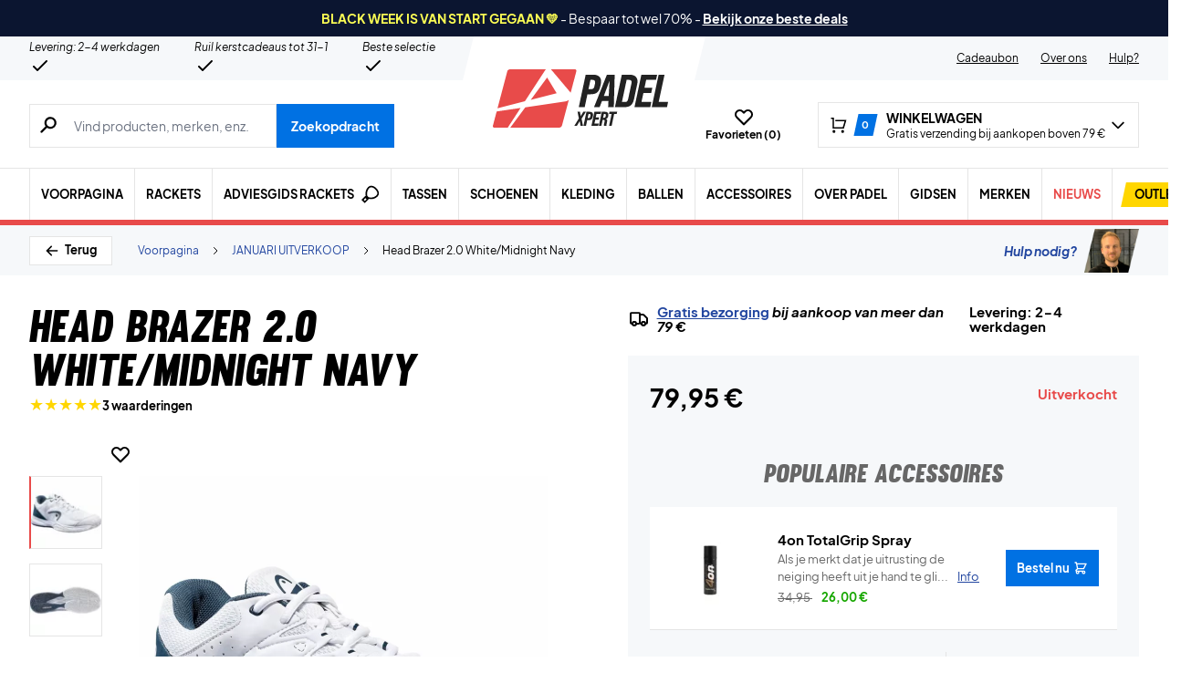

--- FILE ---
content_type: text/html; charset=UTF-8
request_url: https://padelxpert.nl/wp-admin/admin-ajax.php
body_size: -472
content:
{"wcStoreNonce":"f96aee2601"}

--- FILE ---
content_type: application/javascript; charset=utf-8
request_url: https://padelxpert.nl/wp-content/cache/min/1/uc.js?ver=1764077754
body_size: 16374
content:
(()=>{"use strict";var e={743:e=>{function t(e){return(t="function"==typeof Symbol&&"symbol"==typeof Symbol.iterator?function(e){return typeof e}:function(e){return e&&"function"==typeof Symbol&&e.constructor===Symbol&&e!==Symbol.prototype?"symbol":typeof e})(e)}e.exports=function(){for(var e,i,o=[],n=window,s=n;s;){try{if(s.frames.__tcfapiLocator){e=s;break}}catch(e){}if(s===n.top)break;s=s.parent}e||(function e(){var t=n.document,i=!!n.frames.__tcfapiLocator;if(!i)if(t.body){var o=t.createElement("iframe");o.style.cssText="display:none",o.name="__tcfapiLocator",t.body.appendChild(o)}else setTimeout(e,5);return!i}(),n.__tcfapi=function(){for(var e=arguments.length,t=new Array(e),n=0;n<e;n++)t[n]=arguments[n];if(!t.length)return o;"setGdprApplies"===t[0]?t.length>3&&2===parseInt(t[1],10)&&"boolean"==typeof t[3]&&(i=t[3],"function"==typeof t[2]&&t[2]("set",!0)):"ping"===t[0]?"function"==typeof t[2]&&t[2]({gdprApplies:i,cmpLoaded:!1,cmpStatus:"stub"}):o.push(t)},n.addEventListener("message",(function(e){var i="string"==typeof e.data,o={};if(i)try{o=JSON.parse(e.data)}catch(e){}else o=e.data;var n="object"===t(o)&&null!==o?o.__tcfapiCall:null;n&&window.__tcfapi(n.command,n.version,(function(t,o){var s={__tcfapiReturn:{returnValue:t,success:o,callId:n.callId}};e&&e.source&&e.source.postMessage&&e.source.postMessage(i?JSON.stringify(s):s,"*")}),n.parameter)}),!1))}}},t={};function i(o){var n=t[o];if(void 0!==n)return n.exports;var s=t[o]={exports:{}};return e[o](s,s.exports,i),s.exports}i.n=e=>{var t=e&&e.__esModule?()=>e.default:()=>e;return i.d(t,{a:t}),t},i.d=(e,t)=>{for(var o in t)i.o(t,o)&&!i.o(e,o)&&Object.defineProperty(e,o,{enumerable:!0,get:t[o]})},i.o=(e,t)=>Object.prototype.hasOwnProperty.call(e,t);class o{constructor(e,t,i,o,n,s){this.window=e,this.cicc=t,this.cicl=i,this.templateData=o,this.bannerState=n,this.cookieInformationEventDispatcher=s,this.showBanner=null,this.hideBanner=null,this.initialize=()=>{const e=this.templateData.get().showBannerMethod,t=this.templateData.get().hideBannerMethod,i=this.window[e],o=this.window[t];if("function"!=typeof i)throw new Error(`Cookie Information: window.${e} is not available.`);if("function"!=typeof o)throw new Error(`Cookie Information: window.${t} is not available.`);this.showBanner=i,this.hideBanner=o},this.show=()=>{if(null===this.showBanner)throw new Error("Cookie Information: Banner controls were not initialized.");this.showTemplateWrapper(),this.showBanner(),this.cookieInformationEventDispatcher.dispatch("CookieInformationFormShown"),this.bannerState.setWasShown()},this.hide=()=>{if(null===this.hideBanner)throw new Error("Cookie Information: Banner controls were not initialized.");this.showTemplateWrapper(),this.hideBanner(),this.cookieInformationEventDispatcher.dispatch("CookieInformationFormHidden")},this.updateDecisions=()=>{const e=this.getDecisions(),t=this.cicc.getAll();e.forEach((e=>{const i=e.getAttribute("name");e.checked=!0===t[i]}))},this.getDecisions=()=>{const e=this.cicl.getAvailableCategories(),t=this.window.document.querySelectorAll('input[name][type="checkbox"]:not([name=""])'),i=[];return t.forEach((t=>{-1!==e.indexOf(t.getAttribute("name"))&&i.push(t)})),i},this.showTemplateWrapper=()=>{const e=this.window.document.getElementById("cookie-information-template-wrapper");e&&(e.style.display="block")}}}o.dependencies=["Window","Cicc","Cicl","TemplateData","BannerState","CookieInformationEventDispatcher"];class n{constructor(e,t,i,o,n){this.window=e,this.nonceTokenProvider=t,this.templateData=i,this.cookieInformationEventDispatcher=o,this.cicc=n,this.renderBanner=()=>{var e;const{template:t,javascript:i}=this.templateData.get(),o=this.window.document.createElement("div");o.id="cookie-information-template-wrapper",o.style.display="none",o.innerHTML=t;const n=o.getElementsByTagName("style")[0],s=this.window.document.createElement("script");s.textContent=i;const r=this.nonceTokenProvider.getNonceValue();r&&(s.nonce=r,n.nonce=r),null===(e=o.querySelector("#updateButton"))||void 0===e||e.addEventListener("click",(()=>{this.cookieInformationEventDispatcher.dispatch("CookieInformationSaveSelectedChoices",{consents:this.cicc.getAll()})})),o.appendChild(s),this.window.document.body.appendChild(o)}}}n.dependencies=["Window","NonceTokenProvider","TemplateData","CookieInformationEventDispatcher","Cicc"];class s{constructor(e,t,i,o){this.window=e,this.cicl=t,this.consentCookieGetter=i,this.cookieInformationEventDispatcher=o,this.getTouched=()=>{var e;return null!==(e=this.window.cicc)&&void 0!==e?e:{}},this.getAll=()=>{const e={};return this.cicl.getAvailableCategories().forEach((t=>{e[t]=this.get(t)})),e},this.get=e=>{var t;return void 0===this.window.cicc?null:(this.validate(this.window.cicc),null!==(t=this.window.cicc[e])&&void 0!==t?t:null)},this.set=(e,t)=>{"cookie_cat_necessary"!==e&&-1!==this.cicl.getAvailableCategories().indexOf(e)&&(this.validate(this.window.cicc),this.window.cicc[e]=!0!==t&&!1!==t?!this.window.cicc[e]:t)},this.setAllCategoriesTo=e=>{this.cicl.getAvailableCategories().forEach((t=>{"cookie_cat_necessary"===t?this.set(t,!0):this.set(t,e)}))},this.initialize=()=>{return e=this,t=void 0,o=function*(){const e=yield this.consentCookieGetter.get(),t={cookie_cat_necessary:!0};e&&(e.consents_approved.forEach((e=>{t[e]=!0})),e.consents_denied.forEach((e=>{t[e]=!1}))),this.window.cicc=t,this.cookieInformationEventDispatcher.dispatch("_CookieInformationCiccLoaded",{fromCookie:null!==e})},new((i=void 0)||(i=Promise))((function(n,s){function r(e){try{c(o.next(e))}catch(e){s(e)}}function a(e){try{c(o.throw(e))}catch(e){s(e)}}function c(e){var t;e.done?n(e.value):(t=e.value,t instanceof i?t:new i((function(e){e(t)}))).then(r,a)}c((o=o.apply(e,t||[])).next())}));var e,t,i,o},this.areAllCategoriesApproved=()=>this.cicl.getAvailableCategories().every((e=>!0===this.get(e))),this.getApprovedCategories=()=>{const e=[];for(const t in this.getAll())!0===this.get(t)&&e.push(t);return e},this.getDeniedCategories=()=>{const e=[];for(const t in this.getAll())!1===this.get(t)&&e.push(t);return e}}validate(e){if("object"!=typeof e||null===e)throw new Error("Cookie Information: Consents object is invalid")}}s.dependencies=["Window","Cicl","ConsentCookieGetter","CookieInformationEventDispatcher"];class r{constructor(e,t){this.window=e,this.templateData=t,this.initialize=()=>{this.window.cicl=this.templateData.get().categories.split(",")},this.getAvailableCategories=()=>(this.validate(this.window.cicl),[...this.window.cicl])}validate(e){if("object"!=typeof e||null===e||!Array.isArray(e)||e.filter((e=>"string"!=typeof e)).length>0)throw new Error(`Cookie Information: Consents list is invalid (${String(e)}).`)}}r.dependencies=["Window","TemplateData"];const a={randomUUID:"undefined"!=typeof crypto&&crypto.randomUUID&&crypto.randomUUID.bind(crypto)};var c,d=new Uint8Array(16);function l(){if(!c&&!(c="undefined"!=typeof crypto&&crypto.getRandomValues&&crypto.getRandomValues.bind(crypto)))throw new Error("crypto.getRandomValues() not supported. See https://github.com/uuidjs/uuid#getrandomvalues-not-supported");return c(d)}for(var h=[],u=0;u<256;++u)h.push((u+256).toString(16).slice(1));const p=function(e,t,i){if(a.randomUUID&&!t&&!e)return a.randomUUID();var o=(e=e||{}).random||(e.rng||l)();if(o[6]=15&o[6]|64,o[8]=63&o[8]|128,t){i=i||0;for(var n=0;n<16;++n)t[i+n]=o[n];return t}return function(e,t=0){return(h[e[t+0]]+h[e[t+1]]+h[e[t+2]]+h[e[t+3]]+"-"+h[e[t+4]]+h[e[t+5]]+"-"+h[e[t+6]]+h[e[t+7]]+"-"+h[e[t+8]]+h[e[t+9]]+"-"+h[e[t+10]]+h[e[t+11]]+h[e[t+12]]+h[e[t+13]]+h[e[t+14]]+h[e[t+15]]).toLowerCase()}(o)},m="https://policy.app.cookieinformation.com";class v{constructor(e,t,i,o,n,s){this.window=e,this.templateData=t,this.consentSharingIframe=i,this.cookieStorage=o,this.consentCookieValidator=n,this.logger=s,this.get=()=>{return e=this,t=void 0,o=function*(){if(this.templateData.get().consentSharing){const e=yield this.get3rdPartyCookie();if(null!==e)return e}return this.get1stPartyCookie()},new((i=void 0)||(i=Promise))((function(n,s){function r(e){try{c(o.next(e))}catch(e){s(e)}}function a(e){try{c(o.throw(e))}catch(e){s(e)}}function c(e){var t;e.done?n(e.value):(t=e.value,t instanceof i?t:new i((function(e){e(t)}))).then(r,a)}c((o=o.apply(e,t||[])).next())}));var e,t,i,o},this.get1stPartyCookie=()=>{const e=this.cookieStorage.getCookie("CookieInformationConsent");if(void 0===e)return null;try{const t=JSON.parse(e);return this.consentCookieValidator.validate(t),t}catch(e){return this.logger.warn("Cookie Information: Failed to parse CookieInformationConsent cookie."),null}},this.get3rdPartyCookie=()=>new Promise(((e,t)=>{const i=p(),o=this.consentSharingIframe.get().contentWindow;if(null===o)return void t(new Error("Cookie Information: Consent sharing iframe's contentWindow is null."));const n=t=>{t.origin===m&&t.data.requestId===i&&(this.window.removeEventListener("message",n,{capture:!1}),null!==t.data.cookieConsent?(this.consentCookieValidator.validate(t.data.cookieConsent),e(t.data.cookieConsent)):e(null))};this.window.addEventListener("message",n,{capture:!1});const s=this.templateData.get().websiteId;o.postMessage({type:"CI_GET_CONSENT",requestId:i,websiteId:s},m)}))}}v.dependencies=["Window","TemplateData","ConsentSharingIframe","CookieStorage","ConsentCookieValidator","Logger"];var g=function(e,t,i,o){return new(i||(i=Promise))((function(n,s){function r(e){try{c(o.next(e))}catch(e){s(e)}}function a(e){try{c(o.throw(e))}catch(e){s(e)}}function c(e){var t;e.done?n(e.value):(t=e.value,t instanceof i?t:new i((function(e){e(t)}))).then(r,a)}c((o=o.apply(e,t||[])).next())}))};class f{constructor(e,t,i,o){this.window=e,this.templateData=t,this.consentSharingIframe=i,this.cookieStorage=o,this.remove=()=>g(this,void 0,void 0,(function*(){this.remove1stParty(),yield this.remove3rdParty()})),this.remove1stParty=()=>{this.cookieStorage.removeCookie("CookieInformationConsent")},this.remove3rdParty=()=>g(this,void 0,void 0,(function*(){return new Promise((e=>{const{websiteId:t}=this.templateData.get(),i=p(),o=this.consentSharingIframe.get().contentWindow;if(null===o)throw new Error("Cookie Information: Consent sharing iframe's contentWindow is null.");const n=t=>{t.origin===m&&t.data.requestId===i&&(this.window.removeEventListener("message",n,!1),e())};this.window.addEventListener("message",n,!1),o.postMessage({type:"CI_REMOVE_CONSENT",requestId:i,websiteId:t},m)}))}))}}f.dependencies=["Window","TemplateData","ConsentSharingIframe","CookieStorage"];var w=function(e,t,i,o){return new(i||(i=Promise))((function(n,s){function r(e){try{c(o.next(e))}catch(e){s(e)}}function a(e){try{c(o.throw(e))}catch(e){s(e)}}function c(e){var t;e.done?n(e.value):(t=e.value,t instanceof i?t:new i((function(e){e(t)}))).then(r,a)}c((o=o.apply(e,t||[])).next())}))};class C{constructor(e,t,i,o,n,s){this.window=e,this.templateData=t,this.consentSharingIframe=i,this.cookieStorage=o,this.consentCookieGetter=n,this.expirationTimeResolver=s,this.set=(e,t)=>w(this,void 0,void 0,(function*(){const{consentSharing:i}=this.templateData.get();this.set1stParty(e,t),i&&(yield this.set3rdParty(e,t))})),this.set1stParty=(e,t)=>{const i=JSON.stringify(e),o=this.isSecure()?{secure:!0,sameSite:"lax",expires:t}:{secure:!1,sameSite:"lax",expires:t};this.cookieStorage.setCookie("CookieInformationConsent",i,o)},this.copy3rdPartyCookieTo1stParty=()=>w(this,void 0,void 0,(function*(){const e=yield this.consentCookieGetter.get3rdPartyCookie();if(null===e)return;const t=this.expirationTimeResolver.resolve(new Date(e.timestamp));this.set1stParty(e,t)})),this.set3rdParty=(e,t)=>new Promise((i=>{const{websiteId:o,domains:n}=this.templateData.get(),s=p(),r=this.consentSharingIframe.get().contentWindow;if(null===r)throw new Error("Cookie Information: Consent sharing iframe's contentWindow is null.");const a=e=>{e.origin===m&&e.data.requestId===s&&(this.window.removeEventListener("message",a,!1),i())};this.window.addEventListener("message",a,!1),r.postMessage({type:"CI_SET_CONSENT",requestId:s,expires:t,cookieConsent:e,websiteId:o,domains:n},m)})),this.isSecure=()=>this.window.document.location.protocol.includes("https")}}C.dependencies=["Window","TemplateData","ConsentSharingIframe","CookieStorage","ConsentCookieGetter","ExpirationTimeResolver"];class k{constructor(e,t){this.httpClient=e,this.logger=t,this.send=e=>{return t=this,i=void 0,n=function*(){try{yield this.httpClient.sendRequest({url:"https://consent.app.cookieinformation.com/api/consent",body:JSON.stringify(e),method:"POST"})}catch(e){this.logger.warn("Cookie Information: Failed to save consent decision on remote.")}},new((o=void 0)||(o=Promise))((function(e,s){function r(e){try{c(n.next(e))}catch(e){s(e)}}function a(e){try{c(n.throw(e))}catch(e){s(e)}}function c(t){var i;t.done?e(t.value):(i=t.value,i instanceof o?i:new o((function(e){e(i)}))).then(r,a)}c((n=n.apply(t,i||[])).next())}));var t,i,o,n}}}k.dependencies=["HttpClient","Logger"];class b{constructor(e,t){this.window=e,this.installationSnippetProvider=t,this.element=null,this.mount=()=>new Promise((e=>{const t=this.window.document.createElement("iframe");switch(t.name="cookie-information-sharinglibrary-iframe",t.src=`${m}/cookiesharingiframe.html`,t.title="Cookie Information cookie sharing library",t.style.cssText="display: none;",t.onload=()=>{e()},this.element=t,this.getSharingPlacement()){case"head":return void this.mountInHead(t);case"body":return void this.mountInBody(t)}})),this.get=()=>{if(null===this.element)throw new Error("Cookie Information: Consent sharing iframe not found.");return this.element},this.mountInHead=e=>{const t=this.installationSnippetProvider.getInstallationSnippet();if(!t.parentNode)throw new Error("Cookie Information: Parent node not found.");t.parentNode.insertBefore(e,t.nextSibling)},this.mountInBody=e=>{this.window.document.body.appendChild(e)},this.getSharingPlacement=()=>"body"===this.installationSnippetProvider.getInstallationSnippet().getAttribute("data-consent-sharing-iframe-placement")?"body":"head"}}b.dependencies=["Window","InstallationSnippetProvider"];class y{constructor(e,t,i,o,n,s,r,a,c,d){this.window=e,this.templateData=t,this.bannerControls=i,this.consentCookieGetter=o,this.consentCookieSetter=n,this.cicc=s,this.expirationTimeResolver=r,this.consentSender=a,this.bannerState=c,this.cookieInformationEventDispatcher=d,this.submit=()=>{return e=this,t=void 0,o=function*(){const e=yield this.consentCookieGetter.get(),t=null===e?null:e.user_uid,i=this.templateData.get(),o=new Date,n={website_uuid:i.consentVersionId,timestamp:o.toISOString(),consent_url:this.window.location.href,consent_website:i.websiteName,consent_domain:this.window.location.hostname,user_uid:null!=t?t:p(),consents_approved:this.cicc.getApprovedCategories(),consents_denied:this.cicc.getDeniedCategories(),user_agent:this.window.navigator.userAgent},s=this.expirationTimeResolver.resolve(o);yield this.consentCookieSetter.set(n,s),this.consentSender.send(n),this.bannerControls.updateDecisions(),this.bannerControls.hide(),this.bannerState.setWasConfirmed(),this.cookieInformationEventDispatcher.dispatch("CookieInformationConsentSubmitted",{consents:this.cicc.getAll()})},new((i=void 0)||(i=Promise))((function(n,s){function r(e){try{c(o.next(e))}catch(e){s(e)}}function a(e){try{c(o.throw(e))}catch(e){s(e)}}function c(e){var t;e.done?n(e.value):(t=e.value,t instanceof i?t:new i((function(e){e(t)}))).then(r,a)}c((o=o.apply(e,t||[])).next())}));var e,t,i,o}}}y.dependencies=["Window","TemplateData","BannerControls","ConsentCookieGetter","ConsentCookieSetter","Cicc","ExpirationTimeResolver","ConsentSender","BannerState","CookieInformationEventDispatcher"];const S="0889fe0";class I{constructor(e,t,i,o,n,s){this.window=e,this.installationSnippetProvider=t,this.domainProvider=i,this.templateLanguageProvider=o,this.nonceTokenProvider=n,this.templateData=s,this.loadTemplate=()=>new Promise((e=>{var t;const i=this.window.document.createElement("script");i.async=!0,i.setAttribute("id","consent-file"),i.src=this.getTemplateUrl();const o=this.nonceTokenProvider.getNonceValue();o&&(i.nonce=o),this.window.CookieInformation=null!==(t=this.window.CookieInformation)&&void 0!==t?t:{},this.window.CookieInformation.initializeBanner=(...t)=>{this.setTemplateData(t),e()},this.window.document.body.appendChild(i)})),this.getTemplateUrl=()=>{const e=this.templateLanguageProvider.getTemplateLanguage(),t=this.getConsentSolutionId();if(null!==t)return`${m}/${S}/${t}/${e}.js`;const i=this.domainProvider.getDomain();return`${m}/${S}/${i}/${e}.js`},this.getConsentSolutionId=()=>this.installationSnippetProvider.getInstallationSnippet().getAttribute("cs-id"),this.setTemplateData=e=>{this.templateData.set({template:e[0],javascript:e[1],showBannerMethod:e[2],hideBannerMethod:e[3],showDetailsText:e[4],hideDetailsText:e[5],websiteName:e[6],domains:e[7].split(","),categories:e[8],consentVersionId:e[9],websiteId:e[10],consentSharing:e[11]})}}}var E;I.dependencies=["Window","InstallationSnippetProvider","DomainProvider","TemplateLanguageProvider","NonceTokenProvider","TemplateData"];var P=".",_="function",L="string",D="__global__",T="Provider",A=0,x=Array.prototype.slice,R=function(e,t){var i=e[t];if(void 0===i&&E.config.strict)throw new Error("Bottle was unable to resolve a service.  `"+t+"` is undefined.");return i},O=function(e){var t;return this.nested[e]||(t=E.pop(),this.nested[e]=t,this.factory(e,(function(){return t.container}))),this.nested[e]},M=function(e){return e.split(P).reduce(R,this)},j=function(e,t){return t(e)},V=function(e,t){return(e[t]||[]).concat(e.__global__||[])},N=function(e,t){var i,o,n,s,r;return this.id,n=this.container,s=this.decorators,r=this.middlewares,i=e+T,(o=Object.create(null))[i]={configurable:!0,enumerable:!0,get:function(){var e=new t;return delete n[i],n[i]=e,e}},o[e]={configurable:!0,enumerable:!0,get:function(){var t,o=n[i];return o&&(t=V(s,e).reduce(j,o.$get(n)),delete n[i],delete n[e]),void 0===t?t:function(e,t,i,o){var n={configurable:!0,enumerable:!0};return e.length?n.get=function(){var t=0,o=function(n){if(n)throw n;e[t]&&e[t++](i,o)};return o(),i}:(n.value=i,n.writable=!0),Object.defineProperty(o,t,n),o[t]}(V(r,e),e,t,n)}},Object.defineProperties(n,o),this},B=function(e,t){var i,o;return i=e.split(P),this.providerMap[e]&&1===i.length&&!this.container[e+T]?console.error(e+" provider already instantiated."):(this.originalProviders[e]=t,this.providerMap[e]=!0,o=i.shift(),i.length?(O.call(this,o).provider(i.join(P),t),this):N.call(this,o,t))},W=function(e,t){return B.call(this,e,(function(){this.$get=t}))},F=function(e,t,i){var o=arguments.length>3?x.call(arguments,3):[],n=this;return W.call(this,e,(function(){var e=t,s=o.map(M,n.container);return i?new(t.bind.apply(t,[null].concat(s))):e.apply(null,s)}))},G=function(e,t){Object.defineProperty(this,e,{configurable:!0,enumerable:!0,value:t,writable:!0})},$=function(e,t){var i=e[t];return i||G.call(e,t,i={}),i},z=function(e,t){Object.defineProperty(this,e,{configurable:!1,enumerable:!0,value:t,writable:!1})},U=function(e,t){var i,o;return typeof e===_&&(t=e,e=D),o=(i=e.split(P)).shift(),i.length?O.call(this,o).decorator(i.join(P),t):(this.decorators[o]||(this.decorators[o]=[]),this.decorators[o].push(t)),this},q=function(e){return!/^\$(?:decorator|register|list)$|Provider$/.test(e)},H=function(e){return Object.keys(e||this.container||{}).filter(q)},Q={},J=function(e){var t=void 0===e.$value?e:e.$value;return this[e.$type||"service"].apply(this,[e.$name,t].concat(e.$inject||[]))},Y=function(e){delete this.providerMap[e],delete this.container[e],delete this.container[e+T]};(E=function e(t){if(!(this instanceof e))return e.pop(t);this.id=A++,this.decorators={},this.middlewares={},this.nested={},this.providerMap={},this.originalProviders={},this.deferred=[],this.container={$decorator:U.bind(this),$register:J.bind(this),$list:H.bind(this)}}).prototype={constant:function(e,t){var i=e.split(P);return e=i.pop(),z.call(i.reduce($,this.container),e,t),this},decorator:U,defer:function(e){return this.deferred.push(e),this},digest:function(e){return(e||[]).map(M,this.container)},factory:W,instanceFactory:function(e,t){return W.call(this,e,(function(e){return{instance:t.bind(t,e)}}))},list:H,middleware:function(e,t){var i,o;return typeof e===_&&(t=e,e=D),o=(i=e.split(P)).shift(),i.length?O.call(this,o).middleware(i.join(P),t):(this.middlewares[o]||(this.middlewares[o]=[]),this.middlewares[o].push(t)),this},provider:B,resetProviders:function(e){var t=this.originalProviders,i=Array.isArray(e);Object.keys(this.originalProviders).forEach((function(o){if(!i||-1!==e.indexOf(o)){var n=o.split(P);n.length>1&&n.forEach(Y,O.call(this,n[0])),Y.call(this,o),this.provider(o,t[o])}}),this)},register:J,resolve:function(e){return this.deferred.forEach((function(t){t(e)})),this},service:function(e,t){return F.apply(this,[e,t,!0].concat(x.call(arguments,2)))},serviceFactory:function(e,t){return F.apply(this,[e,t,!1].concat(x.call(arguments,2)))},value:function(e,t){var i;return i=e.split(P),e=i.pop(),G.call(i.reduce($,this.container),e,t),this}},E.pop=function(e){var t;return typeof e===L?((t=Q[e])||(Q[e]=t=new E,t.constant("BOTTLE_NAME",e)),t):new E},E.clear=function(e){typeof e===L?delete Q[e]:Q={}},E.list=H,E.config={strict:!1};const K=E;K.config={strict:!0};const X=new K,Z=(e,t)=>{var i;const o=null!==(i=t.dependencies)&&void 0!==i?i:[];X.service(e,t,...o)};class ee{constructor(e,t,i,o,n,s){this.window=e,this.bannerControls=t,this.cicc=i,this.consentSubmitter=o,this.templateData=n,this.cookieInformationEventDispatcher=s,this.expose=()=>{const{showDetailsText:e,hideDetailsText:t}=this.templateData.get(),i={hideDetailsText:t,showDetailsText:e,submitConsent:()=>{this.cicc.setAllCategoriesTo(!0),this.consentSubmitter.submit()},submitDecline:()=>{this.cicc.setAllCategoriesTo(!1),this.consentSubmitter.submit()}};this.window.CookieConsent={dialog:i,renew:()=>{this.cookieInformationEventDispatcher.dispatch("CookieInformationFormRefreshed"),this.bannerControls.show()},show:()=>{this.cookieInformationEventDispatcher.dispatch("CookieInformationFormRefreshed"),this.bannerControls.show()}},this.window.CookieConsentDialog=i}}}ee.dependencies=["Window","BannerControls","Cicc","ConsentSubmitter","TemplateData","CookieInformationEventDispatcher"];const te=["cookie_cat_necessary","cookie_cat_statistic","cookie_cat_functional","cookie_cat_marketing","cookie_cat_unclassified"];class ie{constructor(e,t,i,o){this.window=e,this.cicc=t,this.logger=i,this.cookieInformationEventSubscriber=o,this.run=()=>{this.processTaggedElements(),this.cookieInformationEventSubscriber.subscribe("CookieInformationConsentGiven",(()=>{this.processTaggedElements()}))},this.processTaggedElements=()=>{this.window.document.querySelectorAll("[data-category-consent]").forEach((e=>{try{this.processTaggedElement(e)}catch(e){this.logger.warn(e instanceof Error?e.message:String(e))}}))},this.processTaggedElement=e=>{const t=e.getAttribute("data-category-consent"),i=e.getAttribute("data-consent-src");if(this.validateCategory(t),this.validateSrc(i),!this.cicc.get(t))return void(e.style.display="none");if(!this.isSupportedElement(e))return;const o=this.window.document.createElement(e.tagName);e.getAttributeNames().forEach((t=>{var i;o.setAttribute(t,null!==(i=e.getAttribute(t))&&void 0!==i?i:"")})),o.setAttribute("src",i),o.style.display="",e.insertAdjacentElement("afterend",o),e.remove()},this.isSupportedElement=e=>-1!==["script","img","iframe"].indexOf(e.tagName.toLowerCase())}validateCategory(e){if(-1===te.indexOf(e))throw new Error(`data-category-consent attribute value (${String(e)}) is invalid.`)}validateSrc(e){if("string"!=typeof e||""===e)throw new Error("data-consent-src is empty or does not exist.")}}ie.dependencies=["Window","Cicc","Logger","CookieInformationEventSubscriber"];class oe{constructor(e,t,i,o,n,s,r,a,c,d){this.window=e,this.consentSubmitter=t,this.consentTemplateLoader=i,this.cicc=o,this.bannerState=n,this.cookieInformationEventDispatcher=s,this.cookieInformationEventSubscriber=r,this.templateLanguageProvider=a,this.consentCookieGetter=c,this.cookieStorage=d,this.expose=()=>{var e;this.window.CookieInformation=null!==(e=this.window.CookieInformation)&&void 0!==e?e:{},this.window.CookieInformation.version=S,this.window.CookieInformation.loadConsent=()=>{this.consentTemplateLoader.loadTemplate()},this.window.CookieInformation.submitAllCategories=()=>{this.cicc.setAllCategoriesTo(!0),this.consentSubmitter.submit(),this.cookieInformationEventDispatcher.dispatch("CookieInformationAcceptAll",{consents:this.cicc.getTouched()})},this.window.CookieInformation.declineAllCategories=()=>{this.cicc.setAllCategoriesTo(!1),this.consentSubmitter.submit(),this.cookieInformationEventDispatcher.dispatch("CookieInformationRejectAll",{consents:this.cicc.getTouched()})},this.window.CookieInformation.changeCategoryConsentDecision=(e,t)=>{this.validateCategory(e),this.validateDecision(t),this.cicc.set(e,t)},this.window.CookieInformation.submitConsent=()=>{this.consentSubmitter.submit()},this.window.CookieInformation.wasBannerShown=()=>this.bannerState.wasShown(),this.window.CookieInformation.wasBannerConfirmed=()=>this.bannerState.wasConfirmed(),this.window.CookieInformation.getStatusOfUsedConsentTypes=()=>this.cicc.getAll(),this.window.CookieInformation.getConsentGivenFor=e=>{var t;return null!==(t=this.cicc.get(e))&&void 0!==t?t:void 0},this.window.CookieInformation.addCustomEventListenerForGTMConsentModeTemplate=e=>{this.cookieInformationEventSubscriber.subscribe("CookieInformationConsentSubmitted",(()=>{e(this.cicc.getAll())})),this.cookieInformationEventSubscriber.subscribe("_CookieInformationCiccLoaded",(()=>{e(this.cicc.getAll())}))},this.window.CookieInformation._setAllCategoriesToApproved=e=>{const t={};return e.forEach((e=>{t[e]=!0})),t},this.window.CookieInformation._getCookieInformationCheckboxes=(e,t)=>{if(!Array.isArray(t)||!Array.isArray(e))return[];const i=[];return e.forEach((e=>{-1!==t.indexOf(e.getAttribute("name"))&&i.push(e)})),i},this.window.CookieInformation._getVisitorId=()=>{return e=this,t=void 0,o=function*(){const e=yield this.consentCookieGetter.get();return null!==e&&e.user_uid},new((i=void 0)||(i=Promise))((function(n,s){function r(e){try{c(o.next(e))}catch(e){s(e)}}function a(e){try{c(o.throw(e))}catch(e){s(e)}}function c(e){var t;e.done?n(e.value):(t=e.value,t instanceof i?t:new i((function(e){e(t)}))).then(r,a)}c((o=o.apply(e,t||[])).next())}));var e,t,i,o},this.window.CookieInformation._fireEventOnConsentGiven=()=>{},this.window.CookieInformation._getDataCulture=()=>this.templateLanguageProvider.getTemplateLanguage("en"),this.window.CookieInformation._getCookieValue=e=>{var t;return null!==(t=this.cookieStorage.getCookie(e))&&void 0!==t&&t}}}validateCategory(e){if("string"!=typeof e)throw new Error("Cookie Information: Category is not a string.");if(-1===te.indexOf(e))throw new Error(`Cookie Information: ${e} is not a valid category.`)}validateDecision(e){if("boolean"!=typeof e&&void 0!==e)throw new Error("Cookie Information: Invalid decision. Must be boolean or undefined.")}}oe.dependencies=["Window","ConsentSubmitter","ConsentTemplateLoader","Cicc","BannerState","CookieInformationEventDispatcher","CookieInformationEventSubscriber","TemplateLanguageProvider","ConsentCookieGetter","CookieStorage"];class ne{constructor(e){this.window=e,this.dispatch=(...e)=>{const[t,i]=e,o=new CustomEvent(t,{detail:void 0===i?null:i});this.logForDebug(o),this.window.dispatchEvent(o)},this.logForDebug=e=>{var t,i;this.window.CookieInformation=null!==(t=this.window.CookieInformation)&&void 0!==t?t:{},this.window.CookieInformation.eventLog=null!==(i=this.window.CookieInformation.eventLog)&&void 0!==i?i:[],this.window.CookieInformation.eventLog.push({type:e.type,detail:e.detail})}}}ne.dependencies=["Window"];class se{constructor(e){this.window=e,this.subscribe=(e,t,i=!1)=>{const o=i?{once:!0}:void 0;this.window.addEventListener(e,(e=>{t(e)}),o)}}}function re(e,t){if(!t)return"";let i="; "+e;return!0===t?i:i+"="+t}function ae(e){return function(e){let t={};const i=e?e.split("; "):[];for(let e of i){const i=e.split("=");let o=i.slice(1).join("=");'"'===o[0]&&(o=o.slice(1,-1));try{t[decodeURIComponent(i[0])]=o.replace(/(%[\dA-F]{2})+/gi,decodeURIComponent)}catch(e){}}return t}(document.cookie)[e]}function ce(e,t,i){document.cookie=function(e,t,i){return encodeURIComponent(e).replace(/%(2[346B]|5E|60|7C)/g,decodeURIComponent).replace(/\(/g,"%28").replace(/\)/g,"%29")+"="+encodeURIComponent(t).replace(/%(2[346BF]|3[AC-F]|40|5[BDE]|60|7[BCD])/g,decodeURIComponent)+function(e){if("number"==typeof e.expires){const t=Math.min(Date.now()+864e5*e.expires,864e13);e.expires=new Date(t)}return re("Expires",e.expires?e.expires.toUTCString():"")+re("Domain",e.domain)+re("Path",e.path)+re("Secure",e.secure)+re("Partitioned",e.partitioned)+re("SameSite",e.sameSite)}(i)}(e,t,Object.assign({path:"/"},i))}se.dependencies=["Window"];class de{constructor(e,t){this.window=e,this.logger=t,this.getAcceptFrequency=()=>{const e=this.get("acceptFrequency");return e.resolved?this.isValidFrequency(e.value)?{resolved:!0,value:e.value}:(this.logger.warn(`Custom config - invalid frequency ${String(e.value)}. Must be an integer.`),{resolved:!1}):{resolved:!1}},this.getDeclineFrequency=()=>{const e=this.get("declineFrequency");return e.resolved?this.isValidFrequency(e.value)?{resolved:!0,value:e.value}:(this.logger.warn(`Custom config - invalid frequency ${String(e.value)}. Must be an integer.`),{resolved:!1}):{resolved:!1}},this.getGtmDataLayerName=()=>{const e=this.get("gtmDataLayerName");return e.resolved?this.isValidGtmDataLayerName(e.value)?{resolved:!0,value:e.value}:(this.logger.warn(`Custom config - invalid GTM data layer name ${String(e.value)}. Must be a non-empty string.`),{resolved:!1}):{resolved:!1}},this.getTcfConfig=()=>{const e=this.get("IABTCF2Framework");return e.resolved&&this.isObject(e.value)?{resolved:!0,value:e.value}:{resolved:!1}},this.getGppConfig=()=>{const e=this.get("GPP");return e.resolved&&this.isObject(e.value)?{resolved:!0,value:e.value}:{resolved:!1}},this.get=e=>{const t=this.window.cookieInformationCustomConfig;return"object"==typeof t&&null!==t&&e in t?{resolved:!0,value:t[e]}:{resolved:!1}},this.isValidFrequency=e=>"number"==typeof e&&e%1==0,this.isValidGtmDataLayerName=e=>"string"==typeof e&&0!==e.length,this.isObject=e=>"object"==typeof e&&null!==e}}de.dependencies=["Window","Logger"];class le{constructor(e,t){this.window=e,this.customConfig=t,this.push=(...e)=>{var t;const i=this.resolveDataLayerName();if(void 0!==this.window[i]&&!Array.isArray(this.window[i]))throw new Error("Cookie Information: Data layer exists and it is not an array - GTM setup will not work correctly.");this.window[i]=null!==(t=this.window[i])&&void 0!==t?t:[],this.window[i].push(...e)},this.resolveDataLayerName=()=>{const e=this.customConfig.getGtmDataLayerName();return e.resolved?e.value:"dataLayer"}}}le.dependencies=["Window","CustomConfig"];const he=2147483647,ue=/[^\0-\x7F]/,pe=/[\x2E\u3002\uFF0E\uFF61]/g,me={overflow:"Overflow: input needs wider integers to process","not-basic":"Illegal input >= 0x80 (not a basic code point)","invalid-input":"Invalid input"},ve=Math.floor,ge=String.fromCharCode;function fe(e){throw new RangeError(me[e])}const we=function(e,t){return e+22+75*(e<26)-((0!=t)<<5)},Ce=function(e,t,i){let o=0;for(e=i?ve(e/700):e>>1,e+=ve(e/t);e>455;o+=36)e=ve(e/35);return ve(o+36*e/(e+38))},ke=function(e){return function(e,t){const i=e.split("@");let o="";i.length>1&&(o=i[0]+"@",e=i[1]);const n=function(e,t){const i=[];let o=e.length;for(;o--;)i[o]=t(e[o]);return i}((e=e.replace(pe,".")).split("."),t).join(".");return o+n}(e,(function(e){return ue.test(e)?"xn--"+function(e){const t=[],i=(e=function(e){const t=[];let i=0;const o=e.length;for(;i<o;){const n=e.charCodeAt(i++);if(n>=55296&&n<=56319&&i<o){const o=e.charCodeAt(i++);56320==(64512&o)?t.push(((1023&n)<<10)+(1023&o)+65536):(t.push(n),i--)}else t.push(n)}return t}(e)).length;let o=128,n=0,s=72;for(const i of e)i<128&&t.push(ge(i));const r=t.length;let a=r;for(r&&t.push("-");a<i;){let i=he;for(const t of e)t>=o&&t<i&&(i=t);const c=a+1;i-o>ve((he-n)/c)&&fe("overflow"),n+=(i-o)*c,o=i;for(const i of e)if(i<o&&++n>he&&fe("overflow"),i===o){let e=n;for(let i=36;;i+=36){const o=i<=s?1:i>=s+26?26:i-s;if(e<o)break;const n=e-o,r=36-o;t.push(ge(we(o+n%r,0))),e=ve(n/r)}t.push(ge(we(e,0))),s=Ce(n,c,a===r),n=0,++a}++n,++o}return t.join("")}(e):e}))};class be{constructor(e){this.window=e,this.getDomain=()=>{const e=this.window.location.hostname;return ke(e.replace(/^www\./i,""))}}}be.dependencies=["Window"];class ye{constructor(e,t){this.customConfig=e,this.cicc=t,this.resolve=e=>{const t=this.customConfig.getAcceptFrequency(),i=this.customConfig.getDeclineFrequency(),o=t.resolved&&i.resolved,n=o?t.value:365,s=o?i.value:14,r=this.cicc.areAllCategoriesApproved(),a=this.toMilliseconds(r?n:s);return new Date(e.getTime()+a)},this.toMilliseconds=e=>24*e*60*60*1e3}}ye.dependencies=["CustomConfig","Cicc"];const Se=()=>{window.__gpp_addFrame=function(e){if(!window.frames[e])if(document.body){var t=document.createElement("iframe");t.style.cssText="display:none",t.name=e,document.body.appendChild(t)}else window.setTimeout(window.__gpp_addFrame,10,e)},window.__gpp_stub=function(){var e=arguments;if(__gpp.queue=__gpp.queue||[],__gpp.events=__gpp.events||[],!e.length||1==e.length&&"queue"==e[0])return __gpp.queue;if(1==e.length&&"events"==e[0])return __gpp.events;var t=e[0],i=e.length>1?e[1]:null,o=e.length>2?e[2]:null;if("ping"===t)i({gppVersion:"1.1",cmpStatus:"stub",cmpDisplayStatus:"hidden",signalStatus:"not ready",supportedAPIs:["2:tcfeuv2","5:tcfcav1","6:uspv1","7:usnat","8:usca","9:usva","10:usco","11:usut","12:usct"],cmpId:0,sectionList:[],applicableSections:[],gppString:"",parsedSections:{}},!0);else if("addEventListener"===t){"lastId"in __gpp||(__gpp.lastId=0),__gpp.lastId++;var n=__gpp.lastId;__gpp.events.push({id:n,callback:i,parameter:o}),i({eventName:"listenerRegistered",listenerId:n,data:!0,pingData:{gppVersion:"1.1",cmpStatus:"stub",cmpDisplayStatus:"hidden",signalStatus:"not ready",supportedAPIs:["2:tcfeuv2","5:tcfcav1","6:uspv1","7:usnat","8:usca","9:usva","10:usco","11:usut","12:usct"],cmpId:0,sectionList:[],applicableSections:[],gppString:"",parsedSections:{}}},!0)}else if("removeEventListener"===t){for(var s=!1,r=0;r<__gpp.events.length;r++)if(__gpp.events[r].id==o){__gpp.events.splice(r,1),s=!0;break}i({eventName:"listenerRemoved",listenerId:o,data:s,pingData:{gppVersion:"1.1",cmpStatus:"stub",cmpDisplayStatus:"hidden",signalStatus:"not ready",supportedAPIs:["2:tcfeuv2","5:tcfcav1","6:uspv1","7:usnat","8:usca","9:usva","10:usco","11:usut","12:usct"],cmpId:0,sectionList:[],applicableSections:[],gppString:"",parsedSections:{}}},!0)}else"hasSection"===t?i(!1,!0):"getSection"===t||"getField"===t?i(null,!0):__gpp.queue.push([].slice.apply(e))},window.__gpp_msghandler=function(e){var t="string"==typeof e.data;try{var i=t?JSON.parse(e.data):e.data}catch(e){i=null}if("object"==typeof i&&null!==i&&"__gppCall"in i){var o=i.__gppCall;window.__gpp(o.command,(function(i,n){var s={__gppReturn:{returnValue:i,success:n,callId:o.callId}};e.source.postMessage(t?JSON.stringify(s):s,"*")}),"parameter"in o?o.parameter:null,"version"in o?o.version:"1.1")}},"__gpp"in window&&"function"==typeof window.__gpp||(window.__gpp=window.__gpp_stub,window.addEventListener("message",window.__gpp_msghandler,!1),window.__gpp_addFrame("__gppLocator"))};class Ie{constructor(e,t,i,o){this.window=e,this.nonceTokenProvider=t,this.installationSnippetProvider=i,this.cookieInformationEventSubscriber=o,this.load=()=>new Promise((e=>{const t=this.window.document.createElement("script");t.src=`${m}/gpp-cmp.js`;const i=this.nonceTokenProvider.getNonceValue();i&&(t.nonce=i),this.cookieInformationEventSubscriber.subscribe("_CookieInformationGppLibraryLoaded",(()=>{e()}),!0),this.window.document.body.appendChild(t)})),this.loadStub=()=>{Se()},this.isGppEnabled=()=>"true"===this.installationSnippetProvider.getInstallationSnippet().getAttribute("data-gpp-enabled")}}Ie.dependencies=["Window","NonceTokenProvider","InstallationSnippetProvider","CookieInformationEventSubscriber"];class Ee{constructor(e,t,i,o,n,s,r,a,c,d,l){this.customConfig=e,this.logger=t,this.cicc=i,this.dataLayer=o,this.domainProvider=n,this.httpClient=s,this.installationSnippetProvider=r,this.nonceTokenProvider=a,this.bannerControls=c,this.templateLanguageProvider=d,this.cookieInformationEventSubscriber=l,this.register=e=>{e(this.getContext())},this.getContext=()=>({bannerControls:this.bannerControls,cicc:this.cicc,customConfig:this.customConfig,dataLayer:this.dataLayer,domainProvider:this.domainProvider,httpClient:this.httpClient,installationSnippetProvider:this.installationSnippetProvider,logger:this.logger,nonceTokenProvider:this.nonceTokenProvider,templateLanguageProvider:this.templateLanguageProvider,cookieInformationEventSubscriber:this.cookieInformationEventSubscriber})}}Ee.dependencies=["CustomConfig","Logger","Cicc","DataLayer","DomainProvider","HttpClient","InstallationSnippetProvider","NonceTokenProvider","BannerControls","TemplateLanguageProvider","CookieInformationEventSubscriber"];class Pe{constructor(e,t,i){this.consentModeStatusProvider=e,this.consentModeVersionProvider=t,this.window=i,this.expose=()=>{var e;this.window.CookieInformation=null!==(e=this.window.CookieInformation)&&void 0!==e?e:{},this.window.CookieInformation.getGCMVersion=()=>this.consentModeVersionProvider.getConsentModeVersion(),this.window.CookieInformation._isGoogleConsentModeEnabled=()=>this.consentModeStatusProvider.getConsentModeStatus(),this.window.CookieInformation.isGoogleConsentModeEnabled=()=>this.consentModeStatusProvider.getConsentModeStatus()}}}Pe.dependencies=["ConsentModeStatusProvider","ConsentModeVersionProvider","Window"];class _e{constructor(e,t,i,o){this.cicc=e,this.consentModeVersionProvider=t,this.dataLayer=i,this.window=o,this.emit=()=>{var e;const t=this.dataLayer;this.window.gtag=null!==(e=this.window.gtag)&&void 0!==e?e:function(){t.push(arguments)};const i=this.window.gtag,o=this.mapCookieStatus();"2.0"===this.consentModeVersionProvider.getConsentModeVersion()?this.pushConsentForModeV2(i,o):this.pushConsentForModeV1(i,o),"denied"===o.marketing&&i("set","ads_data_redaction",!0),i("set","developer_id.dNmIyNz",!0)},this.mapCookieStatus=()=>({marketing:this.checkCookieCategoryStatus("cookie_cat_marketing"),analyticsStorage:this.checkCookieCategoryStatus("cookie_cat_statistic"),functionalityStorage:this.checkCookieCategoryStatus("cookie_cat_functional"),personalizationStorage:this.checkCookieCategoryStatus("cookie_cat_functional"),securityStorage:this.checkCookieCategoryStatus("cookie_cat_necessary")}),this.pushConsentForModeV2=(e,t)=>{e("consent","update",{ad_storage:t.marketing,ad_user_data:t.marketing,ad_personalization:t.marketing,analytics_storage:t.analyticsStorage,functionality_storage:t.functionalityStorage,personalization_storage:t.personalizationStorage,security_storage:t.securityStorage})},this.pushConsentForModeV1=(e,t)=>{e("consent","update",{ad_storage:t.marketing,analytics_storage:t.analyticsStorage,functionality_storage:t.functionalityStorage,personalization_storage:t.personalizationStorage,security_storage:t.securityStorage,wait_for_update:500})},this.checkCookieCategoryStatus=e=>-1!==this.cicc.getApprovedCategories().indexOf(e)?"granted":"denied"}}_e.dependencies=["Cicc","ConsentModeVersionProvider","DataLayer","Window"];class Le{constructor(e){this.installationSnippetProvider=e,this.getConsentModeStatus=()=>"false"!==this.installationSnippetProvider.getAttribute("data-gcm-enabled")}}Le.dependencies=["InstallationSnippetProvider"];class De{constructor(e){this.installationSnippetProvider=e,this.getConsentModeVersion=()=>{var e;return"false"===this.installationSnippetProvider.getQueryParameterValue("gcmEnabledByConsentLibrary")?"2.0":null!==(e=this.installationSnippetProvider.getAttribute("data-gcm-version"))&&void 0!==e?e:"1.0"}}}De.dependencies=["InstallationSnippetProvider"],K.config={strict:!0};const Te=new K,Ae=(e,t)=>{Te.value(e,t)},xe=(e,t)=>{var i;const o=null!==(i=t.dependencies)&&void 0!==i?i:[];Te.service(e,t,...o)};class Re{constructor(e,t,i,o,n){this.apiExposer=e,this.consentModeStatusProvider=t,this.installationSnippetProvider=i,this.cookieInformationEventSubscriber=o,this.consentDataEmitter=n,this.init=()=>{this.apiExposer.expose();const e=this.consentModeStatusProvider.getConsentModeStatus(),t="false"===this.installationSnippetProvider.getQueryParameterValue("gcmEnabledByConsentLibrary");e&&!t&&(this.cookieInformationEventSubscriber.subscribe("_CookieInformationCiccLoaded",(e=>{e.detail.fromCookie&&this.consentDataEmitter.emit()})),this.cookieInformationEventSubscriber.subscribe("CookieInformationConsentSubmitted",(()=>{this.consentDataEmitter.emit()})))}}}Re.dependencies=["ApiExposer","ConsentModeStatusProvider","InstallationSnippetProvider","CookieInformationEventSubscriber","ConsentDataEmitter"];const Oe=e=>{var t;Ae("Window",window),xe("ApiExposer",Pe),xe("ConsentDataEmitter",_e),xe("ConsentModeStatusProvider",Le),xe("ConsentModeVersionProvider",De),xe("Initializer",Re),Ae("Cicc",e.cicc),Ae("CookieInformationEventSubscriber",e.cookieInformationEventSubscriber),Ae("CustomConfig",e.customConfig),Ae("DataLayer",e.dataLayer),Ae("InstallationSnippetProvider",e.installationSnippetProvider),Ae("Logger",e.logger),(t="Initializer",Te.container[t]).init()};K.config={strict:!0};const Me=new K,je=(e,t)=>{Me.value(e,t)},Ve=(e,t)=>{var i;const o=null!==(i=t.dependencies)&&void 0!==i?i:[];Me.service(e,t,...o)};class Ne{constructor(){this.convertToObject=e=>{const t=e.split(";").map((e=>e.trim())).filter((e=>e.length>0)).map(this.splitPair),[[i,o],...n]=t,s={name:i,value:o};return n.forEach((e=>{const[t,i]=e;s[t.toLowerCase()]=i})),s},this.convertToString=e=>{const{name:t,value:i}=e,o=function(e,t){var i={};for(var o in e)Object.prototype.hasOwnProperty.call(e,o)&&t.indexOf(o)<0&&(i[o]=e[o]);if(null!=e&&"function"==typeof Object.getOwnPropertySymbols){var n=0;for(o=Object.getOwnPropertySymbols(e);n<o.length;n++)t.indexOf(o[n])<0&&Object.prototype.propertyIsEnumerable.call(e,o[n])&&(i[o[n]]=e[o[n]])}return i}(e,["name","value"]),n=[`${t}=${i}`];for(const e in o){const t=o[e];n.push(t?[e,t].join("="):e)}return n.join(";")},this.splitPair=e=>e.split("=").map((e=>e.trim()))}}class Be{constructor(e,t,i){this.window=e,this.cookieConverter=t,this.cookiesList=i,this.findOnTheList=e=>{const t=this.cookiesList.getCookiesList(),i=this.cookieConverter.convertToObject(e);for(const e of t)if(this.matches(e,i))return e;return null},this.getCookieDomain=e=>e.domain?`.${this.removeLeadingDot(e.domain)}`:this.window.location.hostname,this.removeLeadingDot=e=>0===e.indexOf(".")?e.substring(1):e,this.matches=(e,t)=>{const i=t.name===e.name,o=this.getCookieDomain(t)===e.domain;return i&&o}}}Be.dependencies=["Window","CookieConverter","CookiesList"];class We{constructor(e,t){this.documentCookie=e,this.cookieConverter=t,this.removeCookie=e=>{"string"==typeof e&&(e=this.cookieConverter.convertToObject(e)),delete e["max-age"],e.expires="Thu, 01 Jan 1970 00:00:01 GMT",this.documentCookie.getNativeSetter()(this.cookieConverter.convertToString(Object.assign(Object.assign({},e),{value:"",path:"/"})))}}}We.dependencies=["DocumentCookie","CookieConverter"];class Fe{constructor(e,t,i,o,n,s){this.documentCookie=e,this.cookiesQueue=t,this.cicc=i,this.cookieFinder=o,this.cookiesList=n,this.cookieRemover=s,this.setCookie=e=>{const t=this.cookiesList.getAutoblockingStatus(),i=this.documentCookie.getNativeSetter();!0===t&&(this.isAllowed(e)?i(e):this.cookieRemover.removeCookie(e)),!1===t&&i(e),null===t&&this.cookiesQueue.push(e)},this.isAllowed=e=>{const t=this.cookieFinder.findOnTheList(e);return!t||!0===this.cicc.get(t.category)}}}Fe.dependencies=["DocumentCookie","CookiesQueue","Cicc","CookieFinder","CookiesList","CookieRemover"];class Ge{constructor(e,t){this.domainProvider=e,this.httpClient=t,this.response={autoblockingStatus:null},this.fetch=()=>new Promise((e=>{this.httpClient.sendRequest({url:this.getUrl(),method:"GET"}).then((t=>{if(!this.isResponseValid(t))return this.response={autoblockingStatus:!1},void e();this.response=t.metadata.autoblocking_enabled?{autoblockingStatus:!0,list:t.cookies}:{autoblockingStatus:!1},e()})).catch((()=>{this.response={autoblockingStatus:!1},e()}))})),this.getAutoblockingStatus=()=>this.response.autoblockingStatus,this.getCookiesList=()=>{if(!0!==this.response.autoblockingStatus)throw new Error("Cookie Information: Autoblocking list is not available.");return this.response.list},this.getUrl=()=>{const e=this.domainProvider.getDomain();return`${m}/cookie-data/${e}/cabl.json`},this.isResponseValid=e=>"object"==typeof e&&null!==e&&"metadata"in e&&"cookies"in e}}Ge.dependencies=["DomainProvider","HttpClient"];class $e{constructor(){this.items=[],this.push=e=>{this.items.push(e)},this.shift=()=>{if(this.isEmpty())throw new Error("Cookie Information: Cookies queue is empty.");return this.items.shift()},this.isEmpty=()=>0===this.items.length}}class ze{constructor(e){this.window=e,this.replaceSetter=e=>{Object.defineProperty(this.window.document,"cookie",{configurable:!0,get:this.nativeGetter,set:t=>{e(t)}})},this.getNativeSetter=()=>this.nativeSetter;const t=Object.getOwnPropertyDescriptor(Document.prototype,"cookie");if(void 0===(null==t?void 0:t.set)||void 0===t.get)throw new Error("Cookie Information: document.cookie is invalid.");this.nativeGetter=t.get.bind(this.window.document),this.nativeSetter=t.set.bind(this.window.document)}}ze.dependencies=["Window"];class Ue{constructor(e,t,i,o,n,s,r){this.documentCookie=e,this.unwantedCookiesRemover=t,this.cookiesList=i,this.cookiesQueue=o,this.cookieSetter=n,this.window=s,this.cookieInformationEventSubscriber=r,this.firstEventReceived=!1,this.init=()=>{this.isObservePointScanning()||this.documentCookie.replaceSetter(this.cookieSetter.setCookie),this.cookieInformationEventSubscriber.subscribe("CookieInformationConsentGiven",(()=>{this.firstEventReceived=!0,this.isReady()&&this.processCookies()}),!0),this.cookiesList.fetch().then((()=>{this.isReady()&&this.processCookies()}))},this.isReady=()=>this.firstEventReceived&&null!==this.cookiesList.getAutoblockingStatus(),this.processCookies=()=>{this.unwantedCookiesRemover.removeUnwantedCookies(),this.processCookiesQueue(),this.cookieInformationEventSubscriber.subscribe("CookieInformationConsentGiven",(()=>{this.unwantedCookiesRemover.removeUnwantedCookies(),this.processCookiesQueue()}))},this.processCookiesQueue=()=>{let e=0;for(;!this.cookiesQueue.isEmpty();){if(e>500)throw new Error("Cookie Information: Max iterations number exceeded.");e+=1,this.cookieSetter.setCookie(this.cookiesQueue.shift())}},this.isObservePointScanning=()=>"object"==typeof this.window.ObservePoint&&null!==this.window.ObservePoint&&"opBrowser"in this.window.ObservePoint&&Boolean(this.window.ObservePoint.opBrowser)}}Ue.dependencies=["DocumentCookie","UnwantedCookiesRemover","CookiesList","CookiesQueue","CookieSetter","Window","CookieInformationEventSubscriber"];class qe{constructor(e,t,i){this.cicc=e,this.cookieRemover=t,this.cookiesList=i,this.removeUnwantedCookies=()=>{!0===this.cookiesList.getAutoblockingStatus()&&this.cookiesList.getCookiesList().filter((e=>!this.isItemAllowed(e))).map(this.createCookieFromItem).forEach((e=>{this.cookieRemover.removeCookie(e)}))},this.isItemAllowed=e=>-1!==this.cicc.getApprovedCategories().indexOf(e.category),this.createCookieFromItem=e=>{const t={name:e.name};return"."===e.domain.charAt(0)&&(t.domain=e.domain.slice(1)),t}}}qe.dependencies=["Cicc","CookieRemover","CookiesList"];const He=e=>{var t;je("Window",window),Ve("CookieConverter",Ne),Ve("CookieFinder",Be),Ve("CookieRemover",We),Ve("CookieSetter",Fe),Ve("CookiesList",Ge),Ve("CookiesQueue",$e),Ve("DocumentCookie",ze),Ve("Initializer",Ue),Ve("UnwantedCookiesRemover",qe),je("Cicc",e.cicc),je("CookieInformationEventSubscriber",e.cookieInformationEventSubscriber),je("DomainProvider",e.domainProvider),je("HttpClient",e.httpClient),(t="Initializer",Me.container[t]).init()};class Qe{constructor(e,t){this.window=e,this.privacyControlsRenderer=t,this.expose=()=>{var e;this.window.CookieInformation=null!==(e=this.window.CookieInformation)&&void 0!==e?e:{},this.window.CookieInformation.injectCategoriesConsent=(e,t)=>{this.privacyControlsRenderer.render(e,t)}}}}Qe.dependencies=["Window","PrivacyControlsRenderer"],K.config={strict:!0};const Je=new K,Ye=(e,t)=>{Je.value(e,t)},Ke=(e,t)=>{var i;const o=null!==(i=t.dependencies)&&void 0!==i?i:[];Je.service(e,t,...o)};class Xe{constructor(e,t,i){this.privacyControlsTemplateLoader=e,this.apiExposer=t,this.cookieInformationEventSubscriber=i,this.init=()=>{this.apiExposer.expose(),this.cookieInformationEventSubscriber.subscribe("_CookieInformationCiccLoaded",(()=>{this.privacyControlsTemplateLoader.loadTemplate()}))}}}Xe.dependencies=["PrivacyControlsTemplateLoader","ApiExposer","CookieInformationEventSubscriber"];class Ze{constructor(e,t,i){this.window=e,this.bannerControls=t,this.nonceTokenProvider=i,this.render=(e,t)=>{const i=this.window.document.getElementById("cicc-template");if(null===i)return;i.innerHTML=e;const o=this.createScriptElement(t);i.appendChild(o),this.bannerControls.updateDecisions()},this.createScriptElement=e=>{const t=this.window.document.createElement("script");t.setAttribute("type","text/javascript"),t.textContent=e;const i=this.nonceTokenProvider.getNonceValue();return i&&t.setAttribute("nonce",i),t}}}Ze.dependencies=["Window","BannerControls","NonceTokenProvider"];class et{constructor(e,t,i,o){this.window=e,this.domainProvider=t,this.templateLanguageProvider=i,this.nonceTokenProvider=o,this.loadTemplate=()=>{if(!this.window.document.getElementById("cicc-template"))return;const e=this.createScriptElement();this.window.document.body.appendChild(e)},this.createScriptElement=()=>{const e=this.window.document.createElement("script");e.async=!0,e.setAttribute("id","cookie-information-categories-consent"),e.src=this.getCookieCategoriesTemplateUrl();const t=this.nonceTokenProvider.getNonceValue();return t&&(e.nonce=t),e},this.getCookieCategoriesTemplateUrl=()=>{const e=this.domainProvider.getDomain(),t=this.templateLanguageProvider.getTemplateLanguage();return`${m}/${S}/${e}/categories-${t}.js`}}}et.dependencies=["Window","DomainProvider","TemplateLanguageProvider","NonceTokenProvider"];const tt=e=>{var t;Ye("Window",window),Ke("ApiExposer",Qe),Ke("Initializer",Xe),Ke("PrivacyControlsRenderer",Ze),Ke("PrivacyControlsTemplateLoader",et),Ye("BannerControls",e.bannerControls),Ye("CookieInformationEventSubscriber",e.cookieInformationEventSubscriber),Ye("DomainProvider",e.domainProvider),Ye("InstallationSnippetProvider",e.installationSnippetProvider),Ye("NonceTokenProvider",e.nonceTokenProvider),Ye("TemplateLanguageProvider",e.templateLanguageProvider),(t="Initializer",Je.container[t]).init()};K.config={strict:!0};const it=new K,ot=(e,t)=>{it.value(e,t)},nt=(e,t)=>{var i;const o=null!==(i=t.dependencies)&&void 0!==i?i:[];it.service(e,t,...o)};class st{constructor(e,t,i){this.dataLayer=e,this.logger=t,this.cicc=i,this.emit=()=>{this.cicc.getApprovedCategories().forEach((e=>{try{this.dataLayer.push({event:e})}catch(e){e instanceof Error?this.logger.warn(e.message):this.logger.warn(String(e))}}))}}}st.dependencies=["DataLayer","Logger","Cicc"];class rt{constructor(e,t){this.cookieInformationEventSubscriber=e,this.dataLayerEventEmitter=t,this.init=()=>{this.cookieInformationEventSubscriber.subscribe("_CookieInformationCiccLoaded",(e=>{e.detail.fromCookie&&this.dataLayerEventEmitter.emit()})),this.cookieInformationEventSubscriber.subscribe("CookieInformationConsentSubmitted",(()=>{this.dataLayerEventEmitter.emit()}))}}}rt.dependencies=["CookieInformationEventSubscriber","DataLayerEventEmitter"];const at=e=>{var t;ot("Window",window),nt("DataLayerEventEmitter",st),nt("Initializer",rt),ot("Cicc",e.cicc),ot("CookieInformationEventSubscriber",e.cookieInformationEventSubscriber),ot("CustomConfig",e.customConfig),ot("DataLayer",e.dataLayer),ot("Logger",e.logger),(t="Initializer",it.container[t]).init()};K.config={strict:!0};const ct=new K,dt=(e,t)=>{ct.value(e,t)},lt=(e,t)=>{var i;const o=null!==(i=t.dependencies)&&void 0!==i?i:[];ct.service(e,t,...o)};class ht{constructor(e,t){this.cookieInformationEventSubscriber=e,this.mtmEventEmitter=t,this.init=()=>{this.cookieInformationEventSubscriber.subscribe("_CookieInformationCiccLoaded",(e=>{e.detail.fromCookie&&this.mtmEventEmitter.emit()})),this.cookieInformationEventSubscriber.subscribe("CookieInformationConsentSubmitted",(()=>{this.mtmEventEmitter.emit()}))}}}ht.dependencies=["CookieInformationEventSubscriber","MtmEventEmitter"];class ut{constructor(e,t){this.window=e,this.cicc=t,this.emit=()=>{var e;this.window._mtm=null!==(e=this.window._mtm)&&void 0!==e?e:[],this.cicc.getApprovedCategories().forEach((e=>{this.window._mtm.push({event:e})}))}}}ut.dependencies=["Window","Cicc"];const pt=e=>{var t;dt("Window",window),lt("MtmEventEmitter",ut),lt("Initializer",ht),dt("Cicc",e.cicc),dt("CookieInformationEventSubscriber",e.cookieInformationEventSubscriber),(t="Initializer",ct.container[t]).init()};K.config={strict:!0};const mt=new K,vt=(e,t)=>{mt.value(e,t)},gt=(e,t)=>{var i;const o=null!==(i=t.dependencies)&&void 0!==i?i:[];mt.service(e,t,...o)};class ft{constructor(e,t,i){this.cookieInformationEventSubscriber=e,this.utagEmitter=t,this.installationSnippetProvider=i,this.init=()=>{this.isTealiumEnabled()&&(this.cookieInformationEventSubscriber.subscribe("_CookieInformationCiccLoaded",(e=>{e.detail.fromCookie&&this.utagEmitter.emit()})),this.cookieInformationEventSubscriber.subscribe("CookieInformationConsentSubmitted",(()=>{this.utagEmitter.emit()})))}}isTealiumEnabled(){const e=this.installationSnippetProvider.getAttribute("data-tealium-enabled");return"true"===e||null===e}}ft.dependencies=["CookieInformationEventSubscriber","UtagEmitter","InstallationSnippetProvider"];class wt{constructor(e,t){this.window=e,this.cicc=t,this.emit=()=>{var e,t;this.window.utag_data=null!==(e=this.window.utag_data)&&void 0!==e?e:{};const i=this.cicc.getApprovedCategories();this.window.utag_data.cookie_information_categories=i,(null===(t=this.window.utag)||void 0===t?void 0:t.view)&&this.window.utag.view({cookie_information_categories:i})}}}wt.dependencies=["Window","Cicc"];const Ct=e=>{var t;vt("Cicc",e.cicc),vt("InstallationSnippetProvider",e.installationSnippetProvider),vt("CookieInformationEventSubscriber",e.cookieInformationEventSubscriber),vt("Window",window),gt("UtagEmitter",wt),gt("Initializer",ft),(t="Initializer",mt.container[t]).init()};K.config={strict:!0};const kt=new K,bt=(e,t)=>{kt.value(e,t)},yt=(e,t)=>{var i;const o=null!==(i=t.dependencies)&&void 0!==i?i:[];kt.service(e,t,...o)};class St{constructor(e,t){this.cookieInformationEventSubscriber=e,this.videoAutoblockingHandler=t,this.init=()=>{this.cookieInformationEventSubscriber.subscribe("CookieInformationConsentGiven",(e=>{this.videoAutoblockingHandler.handle()}))}}}St.dependencies=["CookieInformationEventSubscriber","VideoAutoblockingHandler"];class It{constructor(e,t){this.cicc=e,this.window=t,this.handle=()=>{var e;(null===(e=this.window.CookieInformation)||void 0===e?void 0:e.enableYoutubeNotVisibleDescription)&&(this.validateCategory(this.window.CookieInformation.youtubeCategorySdk),Boolean(this.cicc.get(this.window.CookieInformation.youtubeCategorySdk))?this.removePlaceholders():this.hideVideoElements())},this.removePlaceholders=()=>{Array.from(this.window.document.getElementsByClassName("cookieinformation-yt-element")).forEach((e=>{e.remove()}))},this.hideVideoElements=()=>{var e,t,i,o,n;const s=Array.from(this.window.document.getElementsByTagName("iframe")),r=null===(e=this.window.CookieInformation)||void 0===e?void 0:e.youtubeCategorySdk,a=null!==(i=null===(t=this.window.CookieInformation)||void 0===t?void 0:t.youtubeBlockedCSSClassName)&&void 0!==i?i:"",c=null!==(n=null===(o=this.window.CookieInformation)||void 0===o?void 0:o.youtubeNotVisibleDescription)&&void 0!==n?n:"";s.forEach((e=>{var t;const i=e.getAttribute("data-consent-src"),o=e.getAttribute("data-category-consent");if(!i||o!==r)return;if(!this.isYoutubeOrVimeoVideo(i))return;if(this.window.document.getElementById("cookieinformation-"+i))return;const n=this.window.document.createElement("div");n.id="cookieinformation-"+i,n.className=`${a} cookieinformation-yt-element`,n.style.cursor="pointer",n.setAttribute("onclick","javascript:CookieConsent.renew();"),n.innerHTML=c,null===(t=e.parentNode)||void 0===t||t.insertBefore(n,e.nextSibling),e.style.display="none"}))},this.isYoutubeOrVimeoVideo=e=>-1!==e.indexOf("youtube")||-1!==e.indexOf("vimeo")}validateCategory(e){if("string"!=typeof e)throw new Error("Cookie Information: Category is not a string.");if(-1===te.indexOf(e))throw new Error(`Cookie Information: ${e} is not a valid category.`)}}It.dependencies=["Cicc","Window"];const Et=e=>{var t;bt("Cicc",e.cicc),bt("CookieInformationEventSubscriber",e.cookieInformationEventSubscriber),bt("Window",window),yt("VideoAutoblockingHandler",It),yt("Initializer",St),(t="Initializer",kt.container[t]).init()};class Pt{constructor(e,t,i,o,n,s,r,a,c,d,l,h,u,p,m,v,g,f,w,C,k,b){this.bannerControls=e,this.bannerRenderer=t,this.cicc=i,this.cicl=o,this.consentCookieGetter=n,this.consentCookieRemover=s,this.consentCookieSetter=r,this.consentSharingIframe=a,this.consentTemplateLoader=c,this.cookieConsentApiExposer=d,this.cookieInformationApiExposer=l,this.includedLibrariesRegistry=h,this.internalApiExposer=u,this.pushForConsentHandler=p,this.tcfLibraryLoader=m,this.templateData=v,this.window=g,this.cookieControlSdk=f,this.gppLibraryLoader=w,this.consentSubmitter=C,this.cookieInformationEventSubscriber=k,this.cookieInformationEventDispatcher=b,this.init=()=>{return e=this,t=void 0,o=function*(){this.setCookieInformationScriptLoadedFlag(),this.tcfLibraryLoader.isTcfEnabled()&&this.tcfLibraryLoader.loadStub(),this.gppLibraryLoader.isGppEnabled()&&this.gppLibraryLoader.loadStub(),this.internalApiExposer.expose(),this.cookieInformationApiExposer.expose(),yield this.waitForDom(),yield Promise.all([this.consentTemplateLoader.loadTemplate(),this.consentSharingIframe.mount()]),yield this.pushForConsentHandler.handlePushForConsent(),this.cookieInformationEventSubscriber.subscribe("_CookieInformationCiccLoaded",(()=>{this.window.isCookieInformationAPIReady=!0,this.cookieInformationEventDispatcher.dispatch("CookieInformationAPIReady"),this.cookieInformationEventDispatcher.dispatch("CookieInformationConsentGiven",{consents:this.cicc.getAll()})})),this.cookieInformationEventSubscriber.subscribe("CookieInformationConsentSubmitted",(()=>{this.cookieInformationEventDispatcher.dispatch("CookieInformationConsentGiven",{consents:this.cicc.getAll()})})),this.includedLibrariesRegistry.register(Oe),this.includedLibrariesRegistry.register(at),this.includedLibrariesRegistry.register(pt),this.includedLibrariesRegistry.register(Ct),this.includedLibrariesRegistry.register(He),this.includedLibrariesRegistry.register(tt),this.includedLibrariesRegistry.register(Et),this.cicl.initialize(),yield this.cicc.initialize(),this.cookieConsentApiExposer.expose(),this.tcfLibraryLoader.isTcfEnabled()&&(yield this.tcfLibraryLoader.load()),this.gppLibraryLoader.isGppEnabled()&&(yield this.gppLibraryLoader.load()),this.bannerRenderer.renderBanner(),this.bannerControls.initialize(),this.bannerControls.updateDecisions(),null===(yield this.consentCookieGetter.get())?this.window.autoDeclineAll?(this.cicc.setAllCategoriesTo(!1),this.consentSubmitter.submit()):this.bannerControls.show():this.bannerControls.hide(),this.templateData.get().consentSharing?this.consentCookieSetter.copy3rdPartyCookieTo1stParty():this.consentCookieRemover.remove3rdParty(),this.cookieControlSdk.run()},new((i=void 0)||(i=Promise))((function(n,s){function r(e){try{c(o.next(e))}catch(e){s(e)}}function a(e){try{c(o.throw(e))}catch(e){s(e)}}function c(e){var t;e.done?n(e.value):(t=e.value,t instanceof i?t:new i((function(e){e(t)}))).then(r,a)}c((o=o.apply(e,t||[])).next())}));var e,t,i,o},this.setCookieInformationScriptLoadedFlag=()=>{if(this.window.CookieInformationScriptLoaded)throw new Error("Cookie Information: Script is already loaded.");this.window.CookieInformationScriptLoaded=!0},this.waitForDom=()=>new Promise((e=>{this.window.document.body?e():this.window.document.addEventListener("DOMContentLoaded",(()=>{e()}))}))}}Pt.dependencies=["BannerControls","BannerRenderer","Cicc","Cicl","ConsentCookieGetter","ConsentCookieRemover","ConsentCookieSetter","ConsentSharingIframe","ConsentTemplateLoader","CookieConsentApiExposer","CookieInformationApiExposer","IncludedLibrariesRegistry","InternalApiExposer","PushForConsentHandler","TcfLibraryLoader","TemplateData","Window","CookieControlSdk","GppLibraryLoader","ConsentSubmitter","CookieInformationEventSubscriber","CookieInformationEventDispatcher"];class _t{constructor(e){this.window=e,this.getInstallationSnippet=()=>{const e=this.window.document.getElementsByTagName("script");for(let t=0;t<e.length;t+=1){const i=e[t],o=i.src.toLowerCase();if(o.includes("/uc.js")&&o.includes("cookieinformation"))return i;if("CookieConsent"===i.getAttribute("id"))return i}throw new Error("Cookie Information: Installation snippet not found.")},this.getQueryParameterValue=e=>{const t=this.getInstallationSnippet().src,i=t.split(e+"=").pop();if(i===t||void 0===i)return null;const o=i.split("&").shift();return null!=o?o:null},this.getAttribute=e=>this.getInstallationSnippet().getAttribute(e)}}_t.dependencies=["Window"];class Lt{constructor(e,t,i,o,n,s,r,a,c,d,l,h){this.window=e,this.httpClient=t,this.cicc=i,this.installationSnippetProvider=o,this.cookieStorage=n,this.consentSubmitter=s,this.templateLanguageProvider=r,this.customConfig=a,this.expirationTimeResolver=c,this.templateData=d,this.logger=l,this.consentCookieGetter=h,this.expose=()=>{this.window.CookieInformationInternalApi={HttpClient:this.httpClient,Cicc:this.cicc,InstallationSnippetProvider:this.installationSnippetProvider,CookieStorage:this.cookieStorage,ConsentSubmitter:this.consentSubmitter,TemplateLanguageProvider:this.templateLanguageProvider,CustomConfig:this.customConfig,ExpirationTimeResolver:this.expirationTimeResolver,TemplateData:this.templateData,Logger:this.logger,ConsentCookieGetter:this.consentCookieGetter}}}}Lt.dependencies=["Window","HttpClient","Cicc","InstallationSnippetProvider","CookieStorage","ConsentSubmitter","TemplateLanguageProvider","CustomConfig","ExpirationTimeResolver","TemplateData","Logger","ConsentCookieGetter"];class Dt{constructor(e){this.installationSnippetProvider=e,this.getNonceValue=()=>{const e=this.installationSnippetProvider.getInstallationSnippet().nonce;return void 0===e||""===e?null:e}}}Dt.dependencies=["InstallationSnippetProvider"];class Tt{constructor(e,t,i,o,n,s){this.consentCookieRemover=e,this.consentCookieGetter=t,this.templateData=i,this.cookieStorage=o,this.window=n,this.cookieInformationEventDispatcher=s,this.handlePushForConsent=()=>{return e=this,t=void 0,o=function*(){const e=yield this.consentCookieGetter.get();null!==e&&e.website_uuid!==this.templateData.get().consentVersionId&&(yield this.consentCookieRemover.remove(),this.cookieStorage.removeCookie("euconsent-v2"),this.cookieStorage.removeCookie("cicsversion"),this.window.localStorage.removeItem("gacp"),this.window.localStorage.removeItem("gppString"),this.cookieInformationEventDispatcher.dispatch("CookieInformationStorageCleared"))},new((i=void 0)||(i=Promise))((function(n,s){function r(e){try{c(o.next(e))}catch(e){s(e)}}function a(e){try{c(o.throw(e))}catch(e){s(e)}}function c(e){var t;e.done?n(e.value):(t=e.value,t instanceof i?t:new i((function(e){e(t)}))).then(r,a)}c((o=o.apply(e,t||[])).next())}));var e,t,i,o}}}Tt.dependencies=["ConsentCookieRemover","ConsentCookieGetter","TemplateData","CookieStorage","Window","CookieInformationEventDispatcher"];var At,xt,Rt=i(743),Ot=i.n(Rt);class Mt{constructor(e,t,i,o){this.window=e,this.nonceTokenProvider=t,this.installationSnippetProvider=i,this.cookieInformationEventSubscriber=o,this.load=()=>new Promise((e=>{const t=this.window.document.createElement("script");t.src=`${m}/tcf-cmp.js`;const i=this.nonceTokenProvider.getNonceValue();i&&(t.nonce=i),this.cookieInformationEventSubscriber.subscribe("_CookieInformationTcfLibraryLoaded",(()=>{e()}),!0),this.window.document.body.appendChild(t)})),this.loadStub=()=>{Ot()()},this.isTcfEnabled=()=>"true"===this.installationSnippetProvider.getInstallationSnippet().getAttribute("data-tcf-v2-enabled")}}Mt.dependencies=["Window","NonceTokenProvider","InstallationSnippetProvider","CookieInformationEventSubscriber"];class jt{constructor(e){this.installationSnippetProvider=e,this.getTemplateLanguage=(e="default")=>{const t=this.installationSnippetProvider.getQueryParameterValue("language");if(t)return t.toLowerCase();const i=this.installationSnippetProvider.getAttribute("data-culture");return i?i.replace(/[“”„]/g,"").toLowerCase():e}}}jt.dependencies=["InstallationSnippetProvider"],At="Window",xt=window,X.value(At,xt),Z("BannerControls",o),Z("BannerRenderer",n),Z("BannerState",class{constructor(){this.shownState=!1,this.confirmedState=!1,this.wasShown=()=>this.shownState,this.wasConfirmed=()=>this.confirmedState,this.setWasShown=()=>this.shownState=!0,this.setWasConfirmed=()=>this.confirmedState=!0}}),Z("Cicc",s),Z("Cicl",r),Z("ConsentCookieGetter",v),Z("ConsentCookieRemover",f),Z("ConsentCookieSetter",C),Z("ConsentCookieValidator",class{validate(e){this.assert("object"==typeof e&&null!==e),this.assert("consent_domain"in e&&"string"==typeof e.consent_domain),this.assert("consent_url"in e&&"string"==typeof e.consent_url),this.assert("consent_website"in e&&"string"==typeof e.consent_website),this.assert("consents_approved"in e&&Array.isArray(e.consents_approved)),this.assert("consents_denied"in e&&Array.isArray(e.consents_denied)),this.assert("timestamp"in e&&"string"==typeof e.timestamp),this.assert("user_agent"in e&&"string"==typeof e.user_agent),this.assert("user_uid"in e&&"string"==typeof e.user_uid),this.assert("website_uuid"in e&&"string"==typeof e.website_uuid)}assert(e){if(!e)throw new Error("Cookie Information: CookieInformationConsent cookie is invalid.")}}),Z("ConsentSender",k),Z("ConsentSharingIframe",b),Z("ConsentSubmitter",y),Z("ConsentTemplateLoader",I),Z("CookieConsentApiExposer",ee),Z("CookieControlSdk",ie),Z("CookieInformationApiExposer",oe),Z("CookieInformationEventDispatcher",ne),Z("CookieInformationEventSubscriber",se),Z("CookieStorage",class{constructor(){this.getCookie=ae,this.setCookie=(e,t,i)=>{ce(e,t,Object.assign({path:"/"},i))},this.removeCookie=(e,t)=>{!function(e,t){ce(e,"",Object.assign(Object.assign({},t),{expires:-1}))}(e,Object.assign({path:"/"},t))}}}),Z("CustomConfig",de),Z("DataLayer",le),Z("DomainProvider",be),Z("ExpirationTimeResolver",ye),Z("GppLibraryLoader",Ie),Z("HttpClient",class{constructor(){this.sendRequest=e=>{return t=this,i=void 0,n=function*(){const{method:t,url:i,body:o}=e;try{const e=yield fetch(i,{method:t,body:o,headers:"POST"===t?{"Content-Type":"application/json"}:{}});return yield e.json()}catch(e){throw new Error("Cookie Information: HTTP request failed")}},new((o=void 0)||(o=Promise))((function(e,s){function r(e){try{c(n.next(e))}catch(e){s(e)}}function a(e){try{c(n.throw(e))}catch(e){s(e)}}function c(t){var i;t.done?e(t.value):(i=t.value,i instanceof o?i:new o((function(e){e(i)}))).then(r,a)}c((n=n.apply(t,i||[])).next())}));var t,i,o,n}}}),Z("IncludedLibrariesRegistry",Ee),Z("Initializer",Pt),Z("InstallationSnippetProvider",_t),Z("InternalApiExposer",Lt),Z("Logger",class{constructor(){this.warn=e=>{console.warn(`Cookie Information: ${e}`)}}}),Z("NonceTokenProvider",Dt),Z("PushForConsentHandler",Tt),Z("TcfLibraryLoader",Mt),Z("TemplateData",class{constructor(){this.value=null,this.get=()=>{if(null===this.value)throw new Error("Cookie Information: Template data was not set.");return this.value},this.set=e=>{this.value=e}}}),Z("TemplateLanguageProvider",jt),(e=>X.container[e])("Initializer").init()})()